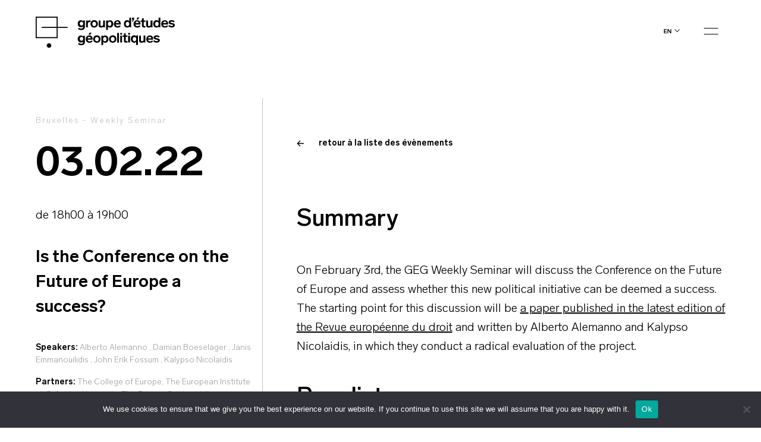

--- FILE ---
content_type: text/html; charset=UTF-8
request_url: https://geopolitique.eu/en/events/is-the-conference-on-the-future-of-europe-a-success/
body_size: 12835
content:
<!doctype html>
<html lang="en-US">
  <head>
  <meta charset="utf-8">
  <meta http-equiv="x-ua-compatible" content="ie=edge">
  <meta name="viewport" content="width=device-width, initial-scale=1, shrink-to-fit=no">
  <title>Is the Conference on the Future of Europe a success? - Groupe d&#039;études géopolitiques</title>
<link rel="alternate" href="https://geopolitique.eu/events/la-conference-sur-lavenir-de-leurope-est-elle-un-succes/" hreflang="fr" />
<link rel="alternate" href="https://geopolitique.eu/en/events/is-the-conference-on-the-future-of-europe-a-success/" hreflang="en" />
<meta name="description" content="Summary On February 3rd, the GEG Weekly Seminar will discuss the Conference on the Future of Europe and assess whether this new political initiative can be deemed a success. The starting point for this discussion will be a paper published in the latest edition of the Revue européenne du droit&hellip;">
<meta name="robots" content="index, follow, max-snippet:-1, max-image-preview:large, max-video-preview:-1">
<link rel="canonical" href="https://geopolitique.eu/en/events/is-the-conference-on-the-future-of-europe-a-success/">
<meta property="og:url" content="https://geopolitique.eu/en/events/is-the-conference-on-the-future-of-europe-a-success/">
<meta property="og:site_name" content="Groupe d&#039;études géopolitiques">
<meta property="og:locale" content="en_US">
<meta property="og:locale:alternate" content="fr_FR">
<meta property="og:type" content="article">
<meta property="article:author" content="">
<meta property="article:publisher" content="">
<meta property="og:title" content="Is the Conference on the Future of Europe a success? - Groupe d&#039;études géopolitiques">
<meta property="og:description" content="Summary On February 3rd, the GEG Weekly Seminar will discuss the Conference on the Future of Europe and assess whether this new political initiative can be deemed a success. The starting point for this discussion will be a paper published in the latest edition of the Revue européenne du droit&hellip;">
<meta property="og:image" content="https://geopolitique.eu/wp-content/uploads/2022/01/MicrosoftTeams-image-60-1.jpg">
<meta property="og:image:secure_url" content="https://geopolitique.eu/wp-content/uploads/2022/01/MicrosoftTeams-image-60-1.jpg">
<meta property="og:image:width" content="1200">
<meta property="og:image:height" content="680">
<meta property="fb:pages" content="">
<meta property="fb:admins" content="">
<meta property="fb:app_id" content="">
<meta name="twitter:card" content="summary">
<meta name="twitter:site" content="">
<meta name="twitter:creator" content="">
<meta name="twitter:title" content="Is the Conference on the Future of Europe a success? - Groupe d&#039;études géopolitiques">
<meta name="twitter:description" content="Summary On February 3rd, the GEG Weekly Seminar will discuss the Conference on the Future of Europe and assess whether this new political initiative can be deemed a success. The starting point for this discussion will be a paper published in the latest edition of the Revue européenne du droit&hellip;">
<meta name="twitter:image" content="https://geopolitique.eu/wp-content/uploads/2022/01/MicrosoftTeams-image-60-1.jpg">

<link rel='stylesheet' id='wp-block-library-css' href='https://geopolitique.eu/wp-includes/css/dist/block-library/style.min.css' type='text/css' media='all' />
<link rel='stylesheet' id='wc-blocks-vendors-style-css' href='https://geopolitique.eu/wp-content/plugins/woocommerce/packages/woocommerce-blocks/build/wc-blocks-vendors-style.css' type='text/css' media='all' />
<link rel='stylesheet' id='wc-blocks-style-css' href='https://geopolitique.eu/wp-content/plugins/woocommerce/packages/woocommerce-blocks/build/wc-blocks-style.css' type='text/css' media='all' />
<style id='classic-theme-styles-inline-css' type='text/css'>
/*! This file is auto-generated */
.wp-block-button__link{color:#fff;background-color:#32373c;border-radius:9999px;box-shadow:none;text-decoration:none;padding:calc(.667em + 2px) calc(1.333em + 2px);font-size:1.125em}.wp-block-file__button{background:#32373c;color:#fff;text-decoration:none}
</style>
<style id='global-styles-inline-css' type='text/css'>
body{--wp--preset--color--black: #000000;--wp--preset--color--cyan-bluish-gray: #abb8c3;--wp--preset--color--white: #ffffff;--wp--preset--color--pale-pink: #f78da7;--wp--preset--color--vivid-red: #cf2e2e;--wp--preset--color--luminous-vivid-orange: #ff6900;--wp--preset--color--luminous-vivid-amber: #fcb900;--wp--preset--color--light-green-cyan: #7bdcb5;--wp--preset--color--vivid-green-cyan: #00d084;--wp--preset--color--pale-cyan-blue: #8ed1fc;--wp--preset--color--vivid-cyan-blue: #0693e3;--wp--preset--color--vivid-purple: #9b51e0;--wp--preset--gradient--vivid-cyan-blue-to-vivid-purple: linear-gradient(135deg,rgba(6,147,227,1) 0%,rgb(155,81,224) 100%);--wp--preset--gradient--light-green-cyan-to-vivid-green-cyan: linear-gradient(135deg,rgb(122,220,180) 0%,rgb(0,208,130) 100%);--wp--preset--gradient--luminous-vivid-amber-to-luminous-vivid-orange: linear-gradient(135deg,rgba(252,185,0,1) 0%,rgba(255,105,0,1) 100%);--wp--preset--gradient--luminous-vivid-orange-to-vivid-red: linear-gradient(135deg,rgba(255,105,0,1) 0%,rgb(207,46,46) 100%);--wp--preset--gradient--very-light-gray-to-cyan-bluish-gray: linear-gradient(135deg,rgb(238,238,238) 0%,rgb(169,184,195) 100%);--wp--preset--gradient--cool-to-warm-spectrum: linear-gradient(135deg,rgb(74,234,220) 0%,rgb(151,120,209) 20%,rgb(207,42,186) 40%,rgb(238,44,130) 60%,rgb(251,105,98) 80%,rgb(254,248,76) 100%);--wp--preset--gradient--blush-light-purple: linear-gradient(135deg,rgb(255,206,236) 0%,rgb(152,150,240) 100%);--wp--preset--gradient--blush-bordeaux: linear-gradient(135deg,rgb(254,205,165) 0%,rgb(254,45,45) 50%,rgb(107,0,62) 100%);--wp--preset--gradient--luminous-dusk: linear-gradient(135deg,rgb(255,203,112) 0%,rgb(199,81,192) 50%,rgb(65,88,208) 100%);--wp--preset--gradient--pale-ocean: linear-gradient(135deg,rgb(255,245,203) 0%,rgb(182,227,212) 50%,rgb(51,167,181) 100%);--wp--preset--gradient--electric-grass: linear-gradient(135deg,rgb(202,248,128) 0%,rgb(113,206,126) 100%);--wp--preset--gradient--midnight: linear-gradient(135deg,rgb(2,3,129) 0%,rgb(40,116,252) 100%);--wp--preset--font-size--small: 13px;--wp--preset--font-size--medium: 20px;--wp--preset--font-size--large: 36px;--wp--preset--font-size--x-large: 42px;--wp--preset--spacing--20: 0.44rem;--wp--preset--spacing--30: 0.67rem;--wp--preset--spacing--40: 1rem;--wp--preset--spacing--50: 1.5rem;--wp--preset--spacing--60: 2.25rem;--wp--preset--spacing--70: 3.38rem;--wp--preset--spacing--80: 5.06rem;--wp--preset--shadow--natural: 6px 6px 9px rgba(0, 0, 0, 0.2);--wp--preset--shadow--deep: 12px 12px 50px rgba(0, 0, 0, 0.4);--wp--preset--shadow--sharp: 6px 6px 0px rgba(0, 0, 0, 0.2);--wp--preset--shadow--outlined: 6px 6px 0px -3px rgba(255, 255, 255, 1), 6px 6px rgba(0, 0, 0, 1);--wp--preset--shadow--crisp: 6px 6px 0px rgba(0, 0, 0, 1);}:where(.is-layout-flex){gap: 0.5em;}:where(.is-layout-grid){gap: 0.5em;}body .is-layout-flow > .alignleft{float: left;margin-inline-start: 0;margin-inline-end: 2em;}body .is-layout-flow > .alignright{float: right;margin-inline-start: 2em;margin-inline-end: 0;}body .is-layout-flow > .aligncenter{margin-left: auto !important;margin-right: auto !important;}body .is-layout-constrained > .alignleft{float: left;margin-inline-start: 0;margin-inline-end: 2em;}body .is-layout-constrained > .alignright{float: right;margin-inline-start: 2em;margin-inline-end: 0;}body .is-layout-constrained > .aligncenter{margin-left: auto !important;margin-right: auto !important;}body .is-layout-constrained > :where(:not(.alignleft):not(.alignright):not(.alignfull)){max-width: var(--wp--style--global--content-size);margin-left: auto !important;margin-right: auto !important;}body .is-layout-constrained > .alignwide{max-width: var(--wp--style--global--wide-size);}body .is-layout-flex{display: flex;}body .is-layout-flex{flex-wrap: wrap;align-items: center;}body .is-layout-flex > *{margin: 0;}body .is-layout-grid{display: grid;}body .is-layout-grid > *{margin: 0;}:where(.wp-block-columns.is-layout-flex){gap: 2em;}:where(.wp-block-columns.is-layout-grid){gap: 2em;}:where(.wp-block-post-template.is-layout-flex){gap: 1.25em;}:where(.wp-block-post-template.is-layout-grid){gap: 1.25em;}.has-black-color{color: var(--wp--preset--color--black) !important;}.has-cyan-bluish-gray-color{color: var(--wp--preset--color--cyan-bluish-gray) !important;}.has-white-color{color: var(--wp--preset--color--white) !important;}.has-pale-pink-color{color: var(--wp--preset--color--pale-pink) !important;}.has-vivid-red-color{color: var(--wp--preset--color--vivid-red) !important;}.has-luminous-vivid-orange-color{color: var(--wp--preset--color--luminous-vivid-orange) !important;}.has-luminous-vivid-amber-color{color: var(--wp--preset--color--luminous-vivid-amber) !important;}.has-light-green-cyan-color{color: var(--wp--preset--color--light-green-cyan) !important;}.has-vivid-green-cyan-color{color: var(--wp--preset--color--vivid-green-cyan) !important;}.has-pale-cyan-blue-color{color: var(--wp--preset--color--pale-cyan-blue) !important;}.has-vivid-cyan-blue-color{color: var(--wp--preset--color--vivid-cyan-blue) !important;}.has-vivid-purple-color{color: var(--wp--preset--color--vivid-purple) !important;}.has-black-background-color{background-color: var(--wp--preset--color--black) !important;}.has-cyan-bluish-gray-background-color{background-color: var(--wp--preset--color--cyan-bluish-gray) !important;}.has-white-background-color{background-color: var(--wp--preset--color--white) !important;}.has-pale-pink-background-color{background-color: var(--wp--preset--color--pale-pink) !important;}.has-vivid-red-background-color{background-color: var(--wp--preset--color--vivid-red) !important;}.has-luminous-vivid-orange-background-color{background-color: var(--wp--preset--color--luminous-vivid-orange) !important;}.has-luminous-vivid-amber-background-color{background-color: var(--wp--preset--color--luminous-vivid-amber) !important;}.has-light-green-cyan-background-color{background-color: var(--wp--preset--color--light-green-cyan) !important;}.has-vivid-green-cyan-background-color{background-color: var(--wp--preset--color--vivid-green-cyan) !important;}.has-pale-cyan-blue-background-color{background-color: var(--wp--preset--color--pale-cyan-blue) !important;}.has-vivid-cyan-blue-background-color{background-color: var(--wp--preset--color--vivid-cyan-blue) !important;}.has-vivid-purple-background-color{background-color: var(--wp--preset--color--vivid-purple) !important;}.has-black-border-color{border-color: var(--wp--preset--color--black) !important;}.has-cyan-bluish-gray-border-color{border-color: var(--wp--preset--color--cyan-bluish-gray) !important;}.has-white-border-color{border-color: var(--wp--preset--color--white) !important;}.has-pale-pink-border-color{border-color: var(--wp--preset--color--pale-pink) !important;}.has-vivid-red-border-color{border-color: var(--wp--preset--color--vivid-red) !important;}.has-luminous-vivid-orange-border-color{border-color: var(--wp--preset--color--luminous-vivid-orange) !important;}.has-luminous-vivid-amber-border-color{border-color: var(--wp--preset--color--luminous-vivid-amber) !important;}.has-light-green-cyan-border-color{border-color: var(--wp--preset--color--light-green-cyan) !important;}.has-vivid-green-cyan-border-color{border-color: var(--wp--preset--color--vivid-green-cyan) !important;}.has-pale-cyan-blue-border-color{border-color: var(--wp--preset--color--pale-cyan-blue) !important;}.has-vivid-cyan-blue-border-color{border-color: var(--wp--preset--color--vivid-cyan-blue) !important;}.has-vivid-purple-border-color{border-color: var(--wp--preset--color--vivid-purple) !important;}.has-vivid-cyan-blue-to-vivid-purple-gradient-background{background: var(--wp--preset--gradient--vivid-cyan-blue-to-vivid-purple) !important;}.has-light-green-cyan-to-vivid-green-cyan-gradient-background{background: var(--wp--preset--gradient--light-green-cyan-to-vivid-green-cyan) !important;}.has-luminous-vivid-amber-to-luminous-vivid-orange-gradient-background{background: var(--wp--preset--gradient--luminous-vivid-amber-to-luminous-vivid-orange) !important;}.has-luminous-vivid-orange-to-vivid-red-gradient-background{background: var(--wp--preset--gradient--luminous-vivid-orange-to-vivid-red) !important;}.has-very-light-gray-to-cyan-bluish-gray-gradient-background{background: var(--wp--preset--gradient--very-light-gray-to-cyan-bluish-gray) !important;}.has-cool-to-warm-spectrum-gradient-background{background: var(--wp--preset--gradient--cool-to-warm-spectrum) !important;}.has-blush-light-purple-gradient-background{background: var(--wp--preset--gradient--blush-light-purple) !important;}.has-blush-bordeaux-gradient-background{background: var(--wp--preset--gradient--blush-bordeaux) !important;}.has-luminous-dusk-gradient-background{background: var(--wp--preset--gradient--luminous-dusk) !important;}.has-pale-ocean-gradient-background{background: var(--wp--preset--gradient--pale-ocean) !important;}.has-electric-grass-gradient-background{background: var(--wp--preset--gradient--electric-grass) !important;}.has-midnight-gradient-background{background: var(--wp--preset--gradient--midnight) !important;}.has-small-font-size{font-size: var(--wp--preset--font-size--small) !important;}.has-medium-font-size{font-size: var(--wp--preset--font-size--medium) !important;}.has-large-font-size{font-size: var(--wp--preset--font-size--large) !important;}.has-x-large-font-size{font-size: var(--wp--preset--font-size--x-large) !important;}
.wp-block-navigation a:where(:not(.wp-element-button)){color: inherit;}
:where(.wp-block-post-template.is-layout-flex){gap: 1.25em;}:where(.wp-block-post-template.is-layout-grid){gap: 1.25em;}
:where(.wp-block-columns.is-layout-flex){gap: 2em;}:where(.wp-block-columns.is-layout-grid){gap: 2em;}
.wp-block-pullquote{font-size: 1.5em;line-height: 1.6;}
</style>
<link rel='stylesheet' id='cookie-notice-front-css' href='https://geopolitique.eu/wp-content/plugins/cookie-notice/css/front.min.css' type='text/css' media='all' />
<link rel='stylesheet' id='woocommerce-layout-css' href='https://geopolitique.eu/wp-content/plugins/woocommerce/assets/css/woocommerce-layout.css' type='text/css' media='all' />
<link rel='stylesheet' id='woocommerce-smallscreen-css' href='https://geopolitique.eu/wp-content/plugins/woocommerce/assets/css/woocommerce-smallscreen.css' type='text/css' media='only screen and (max-width: 768px)' />
<link rel='stylesheet' id='woocommerce-general-css' href='https://geopolitique.eu/wp-content/plugins/woocommerce/assets/css/woocommerce.css' type='text/css' media='all' />
<style id='woocommerce-inline-inline-css' type='text/css'>
.woocommerce form .form-row .required { visibility: visible; }
</style>
<link rel='stylesheet' id='sage/main.css-css' href='https://geopolitique.eu/wp-content/themes/geg/dist/styles/main_3c78bd0f.css' type='text/css' media='all' />
<link rel='stylesheet' id='sib-front-css-css' href='https://geopolitique.eu/wp-content/plugins/mailin/css/mailin-front.css' type='text/css' media='all' />
<link rel="alternate" type="application/json+oembed" href="https://geopolitique.eu/wp-json/oembed/1.0/embed?url=https%3A%2F%2Fgeopolitique.eu%2Fen%2Fevents%2Fis-the-conference-on-the-future-of-europe-a-success%2F" />
<link rel="alternate" type="text/xml+oembed" href="https://geopolitique.eu/wp-json/oembed/1.0/embed?url=https%3A%2F%2Fgeopolitique.eu%2Fen%2Fevents%2Fis-the-conference-on-the-future-of-europe-a-success%2F&#038;format=xml" />
	<noscript><style>.woocommerce-product-gallery{ opacity: 1 !important; }</style></noscript>
	<style type="text/css">.recentcomments a{display:inline !important;padding:0 !important;margin:0 !important;}</style><link rel="icon" href="https://geopolitique.eu/wp-content/uploads/2021/09/cropped-favicon-black-GEG-32x32.png" sizes="32x32" />
<link rel="icon" href="https://geopolitique.eu/wp-content/uploads/2021/09/cropped-favicon-black-GEG-192x192.png" sizes="192x192" />
<link rel="apple-touch-icon" href="https://geopolitique.eu/wp-content/uploads/2021/09/cropped-favicon-black-GEG-180x180.png" />
<meta name="msapplication-TileImage" content="https://geopolitique.eu/wp-content/uploads/2021/09/cropped-favicon-black-GEG-270x270.png" />
</head>
  <body class="geg-events-template-default single single-geg-events postid-9565 theme-geg/resources cookies-not-set woocommerce-no-js is-the-conference-on-the-future-of-europe-a-success d-flex flex-column min-vh-100 app-data index-data singular-data single-data single-geg-events-data single-geg-events-is-the-conference-on-the-future-of-europe-a-success-data">
        <header class="banner ">
  <div class="container">
    <div class="row">
    <div class="col-6 col-md-5 order-md-1 order-2 header__left">
      <a class="brand" href="https://geopolitique.eu/en/">
        
        <svg width="235" height="57" viewBox="0 0 235 57" id="svg-logo" xmlns="http://www.w3.org/2000/svg">
          <path d="M82.7838 6.42777V17.546C82.7838 20.8468 80.2914 22.584 76.9088 22.584C74.9505 22.584 72.9921 22.0628 71.2118 20.8468L72.6361 18.7621C74.4164 19.8044 75.4845 20.1519 76.7308 20.1519C78.5111 20.1519 79.5792 19.2833 79.5792 17.3723V16.33C78.6891 17.3723 77.6209 17.8935 76.0186 17.8935C72.9921 17.8935 70.6777 15.4614 70.6777 11.9869C70.6777 8.51245 72.9921 6.08032 76.0186 6.08032C77.6209 6.08032 78.8671 6.60149 79.7573 7.81755V6.42777H82.7838ZM77.0868 8.51245C75.3065 8.51245 74.2383 9.90223 74.2383 11.8132C74.2383 13.8979 75.4845 15.1139 77.0868 15.1139C78.6891 15.1139 79.9353 13.7241 79.9353 11.8132C79.9353 9.90223 78.6891 8.51245 77.0868 8.51245Z" fill="black"></path>
          <path d="M92.0417 9.2072C91.5076 9.03348 90.9735 9.03348 90.4394 9.03348C88.8371 9.03348 87.769 10.2495 87.769 12.3342V18.0671H84.7424V6.42763H87.5909V8.16486C88.303 6.9488 89.1932 6.25391 90.6174 6.25391C91.1515 6.25391 91.6856 6.42763 92.5758 6.60135L92.0417 9.2072Z" fill="black"></path>
          <path d="M98.451 18.4147C94.8904 18.4147 92.22 15.9826 92.22 12.1606C92.22 8.51246 94.8904 5.90662 98.451 5.90662C102.012 5.90662 104.682 8.33874 104.682 12.1606C104.682 15.9826 102.012 18.4147 98.451 18.4147ZM98.451 15.9826C100.409 15.9826 101.656 14.5928 101.656 12.3344C101.656 10.076 100.409 8.68619 98.451 8.68619C96.4927 8.68619 95.2465 10.2497 95.2465 12.3344C95.2465 14.419 96.4927 15.9826 98.451 15.9826Z" fill="black"></path>
          <path d="M116.61 6.42773V18.0672H113.762V16.8511C113.05 17.8935 111.981 18.4146 110.201 18.4146C107.353 18.4146 105.928 17.0248 105.928 14.7664V6.42773H108.955V13.8978C108.955 15.1139 109.667 15.8088 110.913 15.8088C112.516 15.8088 113.406 14.9402 113.406 13.3767V6.42773H116.61Z" fill="black"></path>
          <path d="M125.156 18.4147C123.553 18.4147 122.307 17.8935 121.595 16.8512V22.2366H118.569V6.42777H121.417V7.99128C122.307 6.77521 123.553 6.08032 125.156 6.08032C128.182 6.08032 130.497 8.51245 130.497 12.3344C130.497 15.9825 128.182 18.4147 125.156 18.4147ZM124.444 8.51245C122.663 8.51245 121.417 9.90223 121.417 12.1606C121.417 14.419 122.663 15.8088 124.444 15.8088C126.224 15.8088 127.292 14.419 127.292 12.1606C127.47 10.076 126.224 8.51245 124.444 8.51245Z" fill="black"></path>
          <path d="M143.137 16.1563C141.534 17.8935 139.754 18.4147 137.796 18.4147C133.879 18.4147 131.565 15.9825 131.565 12.3344C131.565 8.68617 133.879 6.08032 137.618 6.08032C141.178 6.08032 143.137 8.33872 143.137 11.9869C143.137 12.5081 143.137 12.8555 143.137 13.203H134.591C134.947 14.9402 136.015 16.1563 137.974 16.1563C138.686 16.1563 139.22 15.9825 139.754 15.8088C140.288 15.6351 140.822 15.1139 141.534 14.5928L143.137 16.1563ZM140.11 10.7708C139.932 9.20734 139.042 8.165 137.44 8.165C135.837 8.165 134.947 9.20734 134.591 10.7708H140.11Z" fill="black"></path>
          <path d="M160.405 1.73718V18.0672H157.556V16.5036C156.666 17.7197 155.42 18.4146 153.817 18.4146C150.791 18.4146 148.477 15.9825 148.477 12.1606C148.477 8.33866 150.791 5.90654 153.817 5.90654C155.42 5.90654 156.666 6.42771 157.378 7.47005V1.73718H160.405ZM154.352 8.68611C152.571 8.68611 151.503 10.0759 151.503 12.3343C151.503 14.5927 152.571 15.9825 154.352 15.9825C156.132 15.9825 157.378 14.5927 157.378 12.3343C157.378 10.0759 156.132 8.68611 154.352 8.68611Z" fill="black"></path>
          <path d="M165.39 5.03792L163.609 8.16494H161.829L163.431 5.03792H162.007V1.73718H165.39V5.03792Z" fill="black"></path>
          <path d="M176.25 16.1563C174.648 17.8936 172.868 18.4147 170.91 18.4147C166.993 18.4147 164.678 15.9826 164.678 12.3344C164.678 8.68625 166.993 6.0804 170.731 6.0804C174.292 6.0804 176.25 8.3388 176.25 11.987C176.25 12.5082 176.25 12.8556 176.25 13.203H167.705C168.061 14.9403 169.129 16.1563 171.088 16.1563C171.8 16.1563 172.334 15.9826 172.868 15.8089C173.402 15.6352 173.936 15.114 174.648 14.5928L176.25 16.1563ZM173.402 10.7709C173.224 9.20742 172.334 8.16508 170.731 8.16508C169.129 8.16508 168.239 9.20742 167.883 10.7709H173.402ZM172.156 4.86434H169.485L171.088 1.5636H174.47L172.156 4.86434Z" fill="black"></path>
          <path d="M184.796 17.8936C183.905 18.241 183.015 18.241 182.125 18.241C179.811 18.241 178.743 17.1987 178.743 14.9403V8.68625H176.606V6.42785H178.743V2.77966H181.769V6.42785H184.618V8.68625H181.769V14.7666C181.769 15.6352 182.125 15.8089 183.015 15.8089C183.371 15.8089 183.905 15.8089 184.44 15.6352L184.796 17.8936Z" fill="black"></path>
          <path d="M196.545 6.42773V18.0672H193.697V16.8511C192.985 17.8935 191.917 18.4146 190.136 18.4146C187.288 18.4146 185.864 17.0248 185.864 14.7664V6.42773H188.89V13.8978C188.89 15.1139 189.602 15.8088 190.848 15.8088C192.451 15.8088 193.341 14.9402 193.341 13.3767V6.42773H196.545Z" fill="black"></path>
          <path d="M209.719 1.73718V18.0672H206.871V16.5036C205.981 17.7197 204.734 18.4146 203.132 18.4146C200.106 18.4146 197.791 15.9825 197.791 12.1606C197.791 8.33866 200.106 5.90654 203.132 5.90654C204.734 5.90654 205.981 6.42771 206.693 7.47005V1.73718H209.719ZM203.844 8.68611C202.064 8.68611 200.996 10.0759 200.996 12.3343C200.996 14.5927 202.064 15.9825 203.844 15.9825C205.625 15.9825 206.871 14.5927 206.871 12.3343C206.871 10.0759 205.625 8.68611 203.844 8.68611Z" fill="black"></path>
          <path d="M222.716 16.1563C221.113 17.8935 219.333 18.4147 217.375 18.4147C213.458 18.4147 211.144 15.9825 211.144 12.3344C211.144 8.68617 213.458 6.08032 217.197 6.08032C220.757 6.08032 222.716 8.33872 222.716 11.9869C222.716 12.5081 222.716 12.8555 222.716 13.203H214.17C214.526 14.9402 215.594 16.1563 217.553 16.1563C218.265 16.1563 218.799 15.9825 219.333 15.8088C219.867 15.6351 220.401 15.1139 221.113 14.5928L222.716 16.1563ZM219.867 10.7708C219.689 9.20734 218.799 8.165 217.197 8.165C215.594 8.165 214.704 9.20734 214.348 10.7708H219.867Z" fill="black"></path>
          <path d="M232.33 9.72852C230.906 8.68619 230.015 8.33874 228.769 8.33874C227.523 8.33874 226.811 8.85991 226.811 9.5548C226.811 9.72852 226.989 10.076 226.989 10.076C227.345 10.4234 227.879 10.4234 229.481 10.7709C232.864 11.4658 234.11 12.3344 234.11 14.419C234.11 16.6775 232.152 18.241 228.947 18.241C226.633 18.241 225.031 17.7198 223.072 15.9826L224.853 14.0716C225.743 14.7665 226.455 15.2877 226.989 15.4614C227.523 15.6351 228.235 15.8088 228.947 15.8088C230.193 15.8088 231.084 15.2877 231.084 14.5928C231.084 14.2453 230.906 14.0716 230.728 13.8979C230.55 13.7242 230.193 13.5504 229.837 13.5504C229.481 13.3767 228.947 13.3767 228.057 13.203C224.675 12.5081 223.606 11.6395 223.606 9.5548C223.606 7.47012 225.387 5.90662 228.591 5.90662C230.728 5.90662 232.152 6.42779 233.754 7.81757L232.33 9.72852Z" fill="black"></path>
          <path d="M82.7838 31.9651V43.0834C82.7838 46.3841 80.2914 48.1214 76.9088 48.1214C74.9505 48.1214 72.9921 47.6002 71.2118 46.3841L72.6361 44.2994C74.4164 45.3418 75.4845 45.6892 76.7308 45.6892C78.5111 45.6892 79.5792 44.8206 79.5792 42.9097V42.041C78.6891 43.0834 77.6209 43.6046 76.0186 43.6046C72.9921 43.6046 70.6777 41.1724 70.6777 37.698C70.6777 34.2235 72.9921 31.7914 76.0186 31.7914C77.6209 31.7914 78.8671 32.3126 79.7573 33.5286V32.1388H82.7838V31.9651ZM77.0868 34.0498C75.3065 34.0498 74.2383 35.4396 74.2383 37.3505C74.2383 39.4352 75.4845 40.6513 77.0868 40.6513C78.6891 40.6513 79.9353 39.2615 79.9353 37.3505C79.9353 35.4396 78.6891 34.0498 77.0868 34.0498Z" fill="black"></path>
          <path d="M95.78 41.6936C94.1777 43.4308 92.3974 43.952 90.4391 43.952C86.5224 43.952 84.208 41.5199 84.208 37.8717C84.208 34.2235 86.5224 31.6177 90.261 31.6177C93.8217 31.6177 95.78 33.8761 95.78 37.5243C95.78 38.0454 95.78 38.3929 95.78 38.7403H87.2345C87.5906 40.4776 88.6588 41.6936 90.6171 41.6936C91.3292 41.6936 91.8633 41.5199 92.3974 41.3462C92.9315 41.1724 93.4656 40.6513 94.1777 40.1301L95.78 41.6936ZM92.7535 36.4819C92.5754 34.9184 91.6853 33.8761 90.083 33.8761C88.4807 33.8761 87.5906 34.9184 87.2345 36.4819H92.7535Z" fill="black"></path>
          <path d="M102.901 43.9519C99.3404 43.9519 96.6699 41.5198 96.6699 37.6979C96.6699 34.0497 99.3404 31.4438 102.901 31.4438C106.462 31.4438 109.132 33.876 109.132 37.6979C109.132 41.5198 106.462 43.9519 102.901 43.9519ZM102.901 41.5198C104.859 41.5198 106.106 40.13 106.106 37.8716C106.106 35.6132 104.859 34.2234 102.901 34.2234C100.943 34.2234 99.6964 35.7869 99.6964 37.8716C99.6964 39.9563 100.943 41.5198 102.901 41.5198Z" fill="black"></path>
          <path d="M117.144 43.952C115.542 43.952 114.295 43.4308 113.583 42.3885V47.7739H110.379V31.9651H113.227V33.5286C114.117 32.3126 115.364 31.6177 116.966 31.6177C119.992 31.6177 122.307 34.0498 122.307 37.8717C122.307 41.5199 120.17 43.952 117.144 43.952ZM116.432 34.2235C114.651 34.2235 113.405 35.6133 113.405 37.8717C113.405 40.1301 114.651 41.5199 116.432 41.5199C118.212 41.5199 119.28 40.1301 119.28 37.8717C119.28 35.6133 118.212 34.2235 116.432 34.2235Z" fill="black"></path>
          <path d="M129.606 43.9519C126.045 43.9519 123.375 41.5198 123.375 37.6979C123.375 34.0497 126.045 31.4438 129.606 31.4438C133.166 31.4438 135.837 33.876 135.837 37.6979C135.837 41.5198 133.166 43.9519 129.606 43.9519ZM129.606 41.5198C131.564 41.5198 132.81 40.13 132.81 37.8716C132.81 35.6132 131.564 34.2234 129.606 34.2234C127.647 34.2234 126.401 35.7869 126.401 37.8716C126.401 39.9563 127.647 41.5198 129.606 41.5198Z" fill="black"></path>
          <path d="M140.11 27.4482H137.083V43.7782H140.11V27.4482Z" fill="black"></path>
          <path d="M145.272 30.2278H142.246V27.4482H145.272V30.2278ZM145.272 43.6045H142.246V31.965H145.272V43.6045Z" fill="black"></path>
          <path d="M154.53 43.4307C153.64 43.7781 152.75 43.7781 151.86 43.7781C149.545 43.7781 148.477 42.7358 148.477 40.4774V34.0497H146.341V31.7912H148.477V28.1431H151.504V31.7912H154.352V34.0497H151.504V40.13C151.504 40.9986 151.86 41.1723 152.75 41.1723C153.106 41.1723 153.64 41.1723 154.174 40.9986L154.53 43.4307Z" fill="black"></path>
          <path d="M158.625 30.2278H155.598V27.4482H158.625V30.2278ZM158.625 43.6045H155.598V31.965H158.625V43.6045Z" fill="black"></path>
          <path d="M171.977 31.965V47.7738H168.951V42.3884C168.061 43.4307 166.814 43.9519 165.39 43.9519C162.364 43.9519 160.049 41.5198 160.049 37.6979C160.049 33.876 162.364 31.4438 165.39 31.4438C166.992 31.4438 168.417 31.965 169.129 33.1811V31.6176H171.977V31.965ZM166.102 34.2234C164.322 34.2234 163.254 35.6132 163.254 37.8716C163.254 40.13 164.322 41.5198 166.102 41.5198C167.883 41.5198 169.129 40.13 169.129 37.8716C169.129 35.6132 167.883 34.2234 166.102 34.2234Z" fill="black"></path>
          <path d="M184.618 31.9651V43.6046H181.769V42.3885C181.057 43.4308 179.989 43.952 178.209 43.952C175.36 43.952 173.936 42.5622 173.936 40.3038V31.9651H176.963V39.4352C176.963 40.6513 177.675 41.3462 178.921 41.3462C180.523 41.3462 181.413 40.4775 181.413 38.914V31.7914H184.618V31.9651Z" fill="black"></path>
          <path d="M197.614 41.6936C196.011 43.4308 194.231 43.952 192.273 43.952C188.356 43.952 186.042 41.5199 186.042 37.8717C186.042 34.2235 188.356 31.6177 192.095 31.6177C195.655 31.6177 197.614 33.8761 197.614 37.5243C197.614 38.0454 197.614 38.3929 197.614 38.7403H189.068C189.424 40.4776 190.493 41.6936 192.451 41.6936C193.163 41.6936 193.697 41.5199 194.231 41.3462C194.765 41.1724 195.299 40.6513 196.011 40.1301L197.614 41.6936ZM194.587 36.4819C194.409 34.9184 193.519 33.8761 191.917 33.8761C190.314 33.8761 189.424 34.9184 189.068 36.4819H194.587Z" fill="black"></path>
          <path d="M207.049 35.2658C205.625 34.2234 204.734 33.876 203.488 33.876C202.242 33.876 201.53 34.3971 201.53 35.092C201.53 35.2658 201.708 35.4395 201.708 35.6132C202.064 35.9606 202.598 35.9606 204.2 36.3081C207.583 37.003 208.829 37.8716 208.829 39.9563C208.829 42.2147 206.871 43.7782 203.666 43.7782C201.352 43.7782 199.75 43.257 197.791 41.5198L199.572 39.6088C200.462 40.3037 201.174 40.8249 201.708 40.9986C202.242 41.1723 202.954 41.3461 203.666 41.3461C204.912 41.3461 205.803 40.8249 205.803 40.13C205.803 39.7826 205.625 39.6088 205.447 39.4351C205.269 39.2614 204.912 39.0877 204.556 39.0877C204.2 38.9139 203.666 38.9139 202.776 38.7402C199.394 38.0453 198.325 37.1767 198.325 35.092C198.325 33.0074 200.106 31.4438 203.31 31.4438C205.447 31.4438 206.871 31.965 208.473 33.3548L207.049 35.2658Z" fill="black"></path>
          <path d="M53.7654 17.1986H10.1479V18.9358H53.7654V17.1986Z" fill="black"></path>
          <path d="M18.5146 48.6425C18.5146 46.5578 20.295 44.8206 22.4313 44.8206C24.5677 44.8206 26.348 46.5578 26.348 48.6425C26.348 50.7271 24.5677 52.4644 22.4313 52.4644C20.295 52.2907 18.5146 50.7271 18.5146 48.6425Z" fill="black"></path>
          <path d="M37.0303 36.1344H0V0H37.0303V36.1344ZM1.7803 34.3972H35.25V1.73723H1.7803V34.3972Z" fill="black"></path>
          <path d="M91.6858 30.4016H89.0154L90.6177 27.1008H94.0002L91.6858 30.4016Z" fill="black"></path>
        </svg>
      </a>
    </div>
    <div class="col-6 col-md-7 order-md-2 order-1">
      <div class="d-flex header__right">
        <div class="burger js-burger">
                      <img src="https://geopolitique.eu/wp-content/themes/geg/dist/images/burger_c717c5d6.svg" alt="ouvrir-menu" class="burger--off">
                    <img src="https://geopolitique.eu/wp-content/themes/geg/dist/images/close_f7a0a371.svg" class="burger--on" alt="fermer-menu" width="47" height="47">
        </div>
        <ul class="languages"><li class=""><a href="https://geopolitique.eu/events/la-conference-sur-lavenir-de-leurope-est-elle-un-succes/">fr</a></li><li class="current"><a href="https://geopolitique.eu/en/events/is-the-conference-on-the-future-of-europe-a-success/">en</a><img src="https://geopolitique.eu/wp-content/themes/geg/dist/images/arrow-down_13c69742.svg"</li></ul>
      </div>
    </div>
    </div>
  </div>
</header>

<nav class="nav">
  <div class="nav__content container">
        <div class="menu-main-navigation-en-container"><ul id="menu-main-navigation-en" class="nav-navi"><li id="menu-item-3362" class="menu-item menu-item-type-post_type menu-item-object-page"><a href="https://geopolitique.eu/en/a-propos/"><span class="sub">Concept, figures, impact</span><span class="menu-title">About</span></a></li>
<li id="menu-item-3359" class="menu-item menu-item-type-post_type menu-item-object-page"><a href="https://geopolitique.eu/en/publications-en/"><span class="sub">Research, impactful policy doctrine</span><span class="menu-title">Policy Research</span></a></li>
<li id="menu-item-4280" class="menu-item menu-item-type-custom menu-item-object-custom"><a href="https://geopolitique.eu/en/revues/"><span class="sub">Peer-reviewed scientific publications</span><span class="menu-title">Journals</span></a></li>
<li id="menu-item-4281" class="menu-item menu-item-type-custom menu-item-object-custom"><a href="https://geopolitique.eu/en/events/"><span class="sub">Seminars, scientific conferences</span><span class="menu-title">Events</span></a></li>
<li id="menu-item-4282" class="menu-item menu-item-type-custom menu-item-object-custom"><a href="https://geopolitique.eu/en/authors/"><span class="sub">Personalities, teams, members</span><span class="menu-title">People</span></a></li>
<li id="menu-item-3361" class="menu-item menu-item-type-post_type menu-item-object-page"><a href="https://geopolitique.eu/en/philosophy/"><span class="sub">Power, knowledge, debate</span><span class="menu-title">Insight</span></a></li>
<li id="menu-item-4283" class="menu-item menu-item-type-post_type menu-item-object-page"><a href="https://geopolitique.eu/en/shop/"><span class="menu-title">Bookshop</span></a></li>
</ul></div>

    <div class="nav__content__bottom-mob">
      
              <div class="hp__left__footer__right contact-menu contact-menu-mobile">
          <a href="https://6ws4amuxk7a.typeform.com/to/iLumDhXW?typeform-source=geopolitique.eu">Nous contacter</a>
        </div>
            <ul class="socialLinks"><li><a href="//twitter.com/@GEG_org" title="Twitter" target="_blank"><img src="https://geopolitique.eu/wp-content/themes/geg/dist/images/twitter_93d8da54.svg"></i></a></li><li><a href="//www.facebook.com//GEGEUROPE/" title="Facebook" target="_blank"><img src="https://geopolitique.eu/wp-content/themes/geg/dist/images/facebook_89fee593.svg"></i></a></li><li><a href="//linkedin.com/company/company/gegeurope" title="Linkedin" target="_blank"><img src="https://geopolitique.eu/wp-content/themes/geg/dist/images/linkedin_58973ab9.svg"></i></a></li></ul>
      <div class="notices">
        <ul id="menu-menu-sub-footer-en" class="subfooterLinks"><li id="menu-item-5015" class="menu-item menu-item-type-post_type menu-item-object-page menu-item-privacy-policy menu-item-5015"><a rel="privacy-policy" href="https://geopolitique.eu/en/cgu-en/">Privacy Policy</a></li>
</ul>      </div>
    </div>
    <div class="nav__content__bottom-desk">
              <div class="hp__left__footer__right contact-menu">
          <a href="https://6ws4amuxk7a.typeform.com/to/iLumDhXW?typeform-source=geopolitique.eu">Nous contacter</a>
        </div>
            <ul class="socialLinks"><li><a href="//twitter.com/@GEG_org" title="Twitter" target="_blank">Twitter</a></li><li><a href="//www.facebook.com//GEGEUROPE/" title="Facebook" target="_blank">Facebook</a></li><li><a href="//linkedin.com/company/company/gegeurope" title="Linkedin" target="_blank">Linkedin</a></li></ul>
    </div>
  </div>
</nav>
    <div class="wrap" role="document">
      <div class="content">
        <main class="main">
                 <div class="container">
      <a href="https://geopolitique.eu/en/events/" class="eventContent__back eventContent__back__mobile">
        <img alt="Flèche de retour liste évènement" src="https://geopolitique.eu/wp-content/themes/geg/dist/images/arrow_0c076ce9.svg" class="burger--off">retour à la liste des évènements
      </a>
      <div class="row">
        <div class="col-lg-4 side eventInfos">

          <div class=" col-lg-6 weekly eventCard event-9565" id="post-9565">
  <div class="row">
    <div class="col-lg-4 eventCard__date-container">
      <div class="eventCard__date  eventCard__date-single ">
        03.02.22
      </div>
      <div class="eventCard__hour">
        <p>de 18h00 à 19h00 </p>
      </div>
    </div>
    <div class="col-lg-8 eventCard__infos">
                    <div class="eventCard__loc ">
          Bruxelles - Weekly Seminar
        </div>
            <h2 class="eventCard__title">
        <a href="https://geopolitique.eu/en/events/is-the-conference-on-the-future-of-europe-a-success/">
          Is the Conference on the Future of Europe a success?
        </a>
      </h2>
      <p class="eventCard__desc">
        On February 3rd, the GEG Weekly Seminar will discuss the Confonerence on the Future of Europe and assess whether this new political initiative has bear fruits. The starting...
      </p>
            <div class="eventCard__speakers mb-2">
        <strong>Speakers:</strong>
                  <a href="https://geopolitique.eu/en/authors/alberto-alemanno/">Alberto Alemanno</a>
          ,                  <a href="https://geopolitique.eu/en/authors/damian-boeselager/">Damian Boeselager</a>
          ,                  <a href="https://geopolitique.eu/en/authors/janis-emmanouilidis/">Janis Emmanouilidis</a>
          ,                  <a href="https://geopolitique.eu/en/authors/john-erik-fossum/">John Erik Fossum</a>
          ,                  <a href="https://geopolitique.eu/en/authors/kalypso-nicolaidis/">Kalypso Nicolaïdis</a>
                        </div>
                  <div class="eventCard__partners">
        <strong>Partners:</strong>
        The College of Europe, The European Institute at Columbia University, The Europe Center at the University of Cambridge, The School of Transnational Governance at the European University Institute, Institute of European Studies of the Université Libre de Bruxelles
      </div>
      
              <div class="mt-3 event__btn">
          <a href="https://geopolitique.eu/en/events/is-the-conference-on-the-future-of-europe-a-success/" class="btnLine">en savoir plus <img src="https://geopolitique.eu/wp-content/themes/geg/dist/images/arrow_0c076ce9.svg" class="d-inline-block pl-2"></a>        </div>
          </div>
  </div>
</div>

          
          <div class="shareLinks mb-4">
            <strong>Partager cet évènement</strong>
            <ul><li><a href="//twitter.com/intent/tweet?url=https://geopolitique.eu/en/events/is-the-conference-on-the-future-of-europe-a-success/&title=Is the Conference on the Future of Europe a success?" title="Twitter" target="_blank"><img src="https://geopolitique.eu/wp-content/themes/geg/dist/images/twitter_93d8da54.svg"></i></a></li><li><a href="//www.linkedin.com/shareArticle?mini=true&url=https://geopolitique.eu/en/events/is-the-conference-on-the-future-of-europe-a-success/" title="Linkedin" target="_blank"><img src="https://geopolitique.eu/wp-content/themes/geg/dist/images/linkedin_58973ab9.svg"></i></a></li><li><a href="/cdn-cgi/l/email-protection#[base64]" title="Email" target="_blank"><img src="https://geopolitique.eu/wp-content/themes/geg/dist/images/email_92fc0e40.svg"></i></a></li></ul>          </div>

                      <div class="btnFull btnFull--black eventRegister">
              <a href="https://zoom.us/webinar/register/WN_r7oe75gFQxaT0LziB2xp9g" class="" rel="noopener" target="_blank">
                s&#039;incrire à l’évènement
              </a>
            </div>
                  </div>
        <div class="col-lg-8">
          <div class="theContent eventContent">
            <a href="https://geopolitique.eu/en/events/" class="mb-4 eventContent__back">
              <img alt="Flèche de retour liste évènement" src="https://geopolitique.eu/wp-content/themes/geg/dist/images/arrow_0c076ce9.svg" class="burger--off">retour à la liste des évènements
            </a>
            <div class="theArticle">
              
              <!-- wp:heading -->
<h2>Summary</h2>
<!-- /wp:heading -->

<!-- wp:paragraph -->
<p>On February 3rd, the GEG Weekly Seminar will discuss the Conference on the Future of Europe and assess whether this new political initiative can be deemed a success. The starting point for this discussion will be <a href="https://geopolitique.eu/en/articles/citizen-power-europe/">a paper published in the latest edition of the Revue européenne du droit</a> and written by Alberto Alemanno and Kalypso Nicolaidis, in which they conduct a radical evaluation of the project.</p>
<!-- /wp:paragraph -->

<!-- wp:heading -->
<h2>Panelists</h2>
<!-- /wp:heading -->

<!-- wp:paragraph -->
<p><a href="https://geopolitique.eu/en/authors/alberto-alemanno/"><strong>Alberto Alemanno</strong></a>, Jean Monnet Professor in European Union Law &amp; Policy and founder of The Good Lobby</p>
<!-- /wp:paragraph -->

<!-- wp:paragraph -->
<p><strong><a href="https://geopolitique.eu/en/authors/damian-boeselager/">Damian Boeselager</a></strong>, Member of the European Parliament</p>
<!-- /wp:paragraph -->

<!-- wp:paragraph -->
<p><a href="https://geopolitique.eu/en/authors/janis-emmanouilidis/"><strong>Janis Emmanouilidis</strong></a>, Deputy Chief Executive &amp; Director of Studies at the European Policy Center</p>
<!-- /wp:paragraph -->

<!-- wp:paragraph -->
<p><a href="https://geopolitique.eu/en/authors/john-erik-fossum/"><strong>John Erik Fossum</strong></a>, Professor of Political Science at ARENA Centre for European Studies, University of Oslo</p>
<!-- /wp:paragraph -->

<!-- wp:paragraph -->
<p><a href="https://geopolitique.eu/en/authors/kalypso-nicolaidis/"><strong>Kalypso Nicolaidis</strong></a>, Professor at the School of Transnational Governance and Professor of International Relations at the University of Oxford</p>
<!-- /wp:paragraph -->

<!-- wp:heading -->
<h2>How to Participate</h2>
<!-- /wp:heading -->

<!-- wp:paragraph -->
<p>The GEG Weekly Seminar is a series of high-level round tables held in partnership with the College of Europe, the European Institute at Columbia University, the Europe Center at the University of Cambridge, the School of Transnational Governance at the European University Institute and the Institut d'études européennes of the Université libre de Bruxelles. To register for this event,&nbsp;<strong><a href="https://zoom.us/webinar/register/WN_r7oe75gFQxaT0LziB2xp9g">click here.</a></strong> </p>
<!-- /wp:paragraph -->
            </div>

            
            <div class="eventNewsletter">
              
        <div class="newsletter newsletter--default">
            <form class="newsletter__form" id="newsletter" data-list-type="default">
                <h2 class="newsletter__title">Sign Up For Our Weekly Newsletter</h2>
                <p class="newsletter__desc">In-depth analysis and updates from Groupe d'études géopolitiques delivered to your inbox every week.</p>
                <div class="form-group">
                    <input type="email" class="form-control" id="InputEmail" aria-describedby="emailHelp" placeholder="Your email address">
                    <button class="button-newsletter" type="submit" form="newsletter" value="Submit">
                        <svg class="svg-newsletter" id="Calque_1" data-name="Calque 1" xmlns="http://www.w3.org/2000/svg" viewBox="0 0 8.43 14.74"><defs><style>.cls-1{fill:#e0e0e0;fill-rule:evenodd;}</style></defs><path class="cls-1" d="M2.09,14.88.91,13.69,7,7.51.91,1.34,2.09.14,9.35,7.51Z" transform="translate(-0.91 -0.14)"/></svg>
                    </button>
                </div>
                <span class="form-info-message" id="newsletterEmailError"></span>
                <span class="form-info-message" id="formResult">You are now subscribed to our newsletter</span>
                <div class="form-check">
                    <input type="checkbox" class="form-check-input" id="check1" required="required">
                    <span class="form-info-message" id="newsletterCGUError"></span>
                    <label class="form-check-label" for="check1">I agree to receive communications from Groupe d'études géopolitiques</label>
                </div>
            </form>
        </div>
                </div>
          </div>

        </div>
      </div>
    </div>

          </main>
              </div>
    </div>
              <footer class="content-info mt-auto">
  <div class="container">
    <div class="row mainFooter">

      <div class="col-md-8">
        <div class="mainLogo">
          <a href="https://geopolitique.eu/en/">
            <img src="https://geopolitique.eu/wp-content/themes/geg/dist/images/logo-white_4219a9f6.svg">
          </a>
        </div>
      </div>
      <div class="col-md-4">
        <div class="d-flex flex-lg-row-reverse menu">
          <ul id="menu-menu-footer-en" class="footerLinks"><li id="menu-item-3568" class="menu-item menu-item-type-post_type menu-item-object-page menu-item-home menu-item-3568"><a href="https://geopolitique.eu/en/">Home</a></li>
<li id="menu-item-3570" class="menu-item menu-item-type-post_type menu-item-object-page menu-item-3570"><a href="https://geopolitique.eu/en/philosophy/">Philosophy</a></li>
<li id="menu-item-3571" class="menu-item menu-item-type-post_type_archive menu-item-object-geg-authors menu-item-3571"><a href="https://geopolitique.eu/en/authors/">People</a></li>
<li id="menu-item-4516" class="menu-item menu-item-type-post_type menu-item-object-page menu-item-4516"><a href="https://geopolitique.eu/en/a-propos/">About</a></li>
<li id="menu-item-4524" class="menu-item menu-item-type-post_type menu-item-object-page menu-item-4524"><a href="https://geopolitique.eu/en/publications-en/">Publications</a></li>
<li id="menu-item-4525" class="menu-item menu-item-type-post_type_archive menu-item-object-geg-revues menu-item-4525"><a href="https://geopolitique.eu/en/revues/">Journals</a></li>
<li id="menu-item-3569" class="menu-item menu-item-type-post_type menu-item-object-page menu-item-3569"><a href="https://geopolitique.eu/en/shop/">Shop</a></li>
<li id="menu-item-4526" class="hp__left__footer__right menu-item menu-item-type-custom menu-item-object-custom menu-item-4526"><a href="#">Contact Us</a></li>
</ul>        </div>
      </div>
      <ul class="socialLinks"><li><a href="//twitter.com/@GEG_org" title="Twitter" target="_blank"><img src="https://geopolitique.eu/wp-content/themes/geg/dist/images/twitter_93d8da54.svg"></i></a></li><li><a href="//www.facebook.com//GEGEUROPE/" title="Facebook" target="_blank"><img src="https://geopolitique.eu/wp-content/themes/geg/dist/images/facebook_89fee593.svg"></i></a></li><li><a href="//linkedin.com/company/company/gegeurope" title="Linkedin" target="_blank"><img src="https://geopolitique.eu/wp-content/themes/geg/dist/images/linkedin_58973ab9.svg"></i></a></li></ul>
    </div>
    <div class="row subFooter">
      <div class="col-md-8">
        Le Groupe d’études géopolitiques is the publisher of this review <a target="_blank" href="https://legrandcontinent.eu/fr/">le Grand Continent</a>
      </div>
      <div class="col-md-4">
        <ul id="menu-menu-sub-footer-en-1" class="subfooterLinks"><li class="menu-item menu-item-type-post_type menu-item-object-page menu-item-privacy-policy menu-item-5015"><a rel="privacy-policy" href="https://geopolitique.eu/en/cgu-en/">Privacy Policy</a></li>
</ul>      </div>
    </div>
  </div>
</footer>
        	<script data-cfasync="false" src="/cdn-cgi/scripts/5c5dd728/cloudflare-static/email-decode.min.js"></script><script type="text/javascript">
		(function () {
			var c = document.body.className;
			c = c.replace(/woocommerce-no-js/, 'woocommerce-js');
			document.body.className = c;
		})();
	</script>
	<script type="text/javascript" id="cookie-notice-front-js-before">
/* <![CDATA[ */
var cnArgs = {"ajaxUrl":"https:\/\/geopolitique.eu\/wp-admin\/admin-ajax.php","nonce":"dc6c50676b","hideEffect":"fade","position":"bottom","onScroll":false,"onScrollOffset":100,"onClick":false,"cookieName":"cookie_notice_accepted","cookieTime":2592000,"cookieTimeRejected":2592000,"globalCookie":false,"redirection":false,"cache":true,"revokeCookies":false,"revokeCookiesOpt":"automatic"};
/* ]]> */
</script>
<script type="text/javascript" src="https://geopolitique.eu/wp-content/plugins/cookie-notice/js/front.min.js" id="cookie-notice-front-js"></script>
<script type="text/javascript" src="https://geopolitique.eu/wp-includes/js/jquery/jquery.min.js" id="jquery-core-js"></script>
<script type="text/javascript" src="https://geopolitique.eu/wp-includes/js/jquery/jquery-migrate.min.js" id="jquery-migrate-js"></script>
<script type="text/javascript" src="https://geopolitique.eu/wp-content/plugins/woocommerce/assets/js/jquery-blockui/jquery.blockUI.min.js" id="jquery-blockui-js"></script>
<script type="text/javascript" id="wc-add-to-cart-js-extra">
/* <![CDATA[ */
var wc_add_to_cart_params = {"ajax_url":"\/wp-admin\/admin-ajax.php","wc_ajax_url":"\/en\/?wc-ajax=%%endpoint%%","i18n_view_cart":"View cart","cart_url":"https:\/\/geopolitique.eu\/en\/cart\/","is_cart":"","cart_redirect_after_add":"no"};
/* ]]> */
</script>
<script type="text/javascript" src="https://geopolitique.eu/wp-content/plugins/woocommerce/assets/js/frontend/add-to-cart.min.js" id="wc-add-to-cart-js"></script>
<script type="text/javascript" src="https://geopolitique.eu/wp-content/plugins/woocommerce/assets/js/js-cookie/js.cookie.min.js" id="js-cookie-js"></script>
<script type="text/javascript" id="woocommerce-js-extra">
/* <![CDATA[ */
var woocommerce_params = {"ajax_url":"\/wp-admin\/admin-ajax.php","wc_ajax_url":"\/en\/?wc-ajax=%%endpoint%%"};
/* ]]> */
</script>
<script type="text/javascript" src="https://geopolitique.eu/wp-content/plugins/woocommerce/assets/js/frontend/woocommerce.min.js" id="woocommerce-js"></script>
<script type="text/javascript" id="wc-cart-fragments-js-extra">
/* <![CDATA[ */
var wc_cart_fragments_params = {"ajax_url":"\/wp-admin\/admin-ajax.php","wc_ajax_url":"\/en\/?wc-ajax=%%endpoint%%","cart_hash_key":"wc_cart_hash_595e36c003efaa0caa1aab0aa7765230","fragment_name":"wc_fragments_595e36c003efaa0caa1aab0aa7765230","request_timeout":"5000"};
/* ]]> */
</script>
<script type="text/javascript" src="https://geopolitique.eu/wp-content/plugins/woocommerce/assets/js/frontend/cart-fragments.min.js" id="wc-cart-fragments-js"></script>
<script type="text/javascript" id="sage/main.js-js-extra">
/* <![CDATA[ */
var ajax_object = {"ajax_url":"https:\/\/geopolitique.eu\/wp-admin\/admin-ajax.php","ajax_nonce":"e6d45dd674"};
var translations = {"current_lang_slug":"en","emptyCouponErr":"Veuillez rentrer un code promo","invalidCouponErr":"Le code promo n'est pas valide","couponAlreadyUsedErr":"Le code promo a d\u00e9j\u00e0 \u00e9t\u00e9 appliqu\u00e9 \u00e0 votre panier","invalidEmailErr":"Veuillez rentrer un email valide","newsletterCGUErr":"Pour vous inscrire, il vous faudra lire et accepter nos CGU","newsletterRegisterSuccess":"Vous \u00eates d\u00e9sormais inscris \u00e0 notre newsletter","newsletterAlreadyRegistered":"Vous \u00eates d\u00e9j\u00e0 inscris \u00e0 cette newsletter","errorHasOccured":"Une erreur s'est produite, veuillez r\u00e9essayer plus tard","errorInField":" (erreur)","checkoutCGUErr":"Pour proc\u00e9der au paiement, vous devez lire et accepter nos CGV"};
/* ]]> */
</script>
<script type="text/javascript" src="https://geopolitique.eu/wp-content/themes/geg/dist/scripts/main_3c78bd0f.js" id="sage/main.js-js"></script>
<script type="text/javascript" id="sib-front-js-js-extra">
/* <![CDATA[ */
var sibErrMsg = {"invalidMail":"Please fill out valid email address","requiredField":"Please fill out required fields","invalidDateFormat":"Please fill out valid date format","invalidSMSFormat":"Please fill out valid phone number"};
var ajax_sib_front_object = {"ajax_url":"https:\/\/geopolitique.eu\/wp-admin\/admin-ajax.php","ajax_nonce":"1ff5c125b7","flag_url":"https:\/\/geopolitique.eu\/wp-content\/plugins\/mailin\/img\/flags\/"};
/* ]]> */
</script>
<script type="text/javascript" src="https://geopolitique.eu/wp-content/plugins/mailin/js/mailin-front.js" id="sib-front-js-js"></script>
<script type="text/javascript" src="https://geopolitique.eu/wp-content/plugins/wp-rocket/assets/js/heartbeat.js" id="heartbeat-js"></script>
<script type='text/javascript'>
(function() {
				var expirationDate = new Date();
				expirationDate.setTime( expirationDate.getTime() + 31536000 * 1000 );
				document.cookie = "pll_language=en; expires=" + expirationDate.toUTCString() + "; path=/; secure; SameSite=Lax";
			}());
</script>

		<!-- Cookie Notice plugin v2.5.4 by Hu-manity.co https://hu-manity.co/ -->
		<div id="cookie-notice" role="dialog" class="cookie-notice-hidden cookie-revoke-hidden cn-position-bottom" aria-label="Cookie Notice" style="background-color: rgba(50,50,58,1);"><div class="cookie-notice-container" style="color: #fff"><span id="cn-notice-text" class="cn-text-container">We use cookies to ensure that we give you the best experience on our website. If you continue to use this site we will assume that you are happy with it.</span><span id="cn-notice-buttons" class="cn-buttons-container"><a href="#" id="cn-accept-cookie" data-cookie-set="accept" class="cn-set-cookie cn-button" aria-label="Ok" style="background-color: #00a99d">Ok</a></span><span id="cn-close-notice" data-cookie-set="accept" class="cn-close-icon" title="No"></span></div>
			
		</div>
		<!-- / Cookie Notice plugin -->  </body>
</html>


--- FILE ---
content_type: image/svg+xml
request_url: https://geopolitique.eu/wp-content/themes/geg/dist/images/email_92fc0e40.svg
body_size: -279
content:
<svg width="20" height="18" viewBox="0 0 20 18" fill="none" xmlns="http://www.w3.org/2000/svg"><path d="M1 0h18a1 1 0 011 1v16a1 1 0 01-1 1H1a1 1 0 01-1-1V1a1 1 0 011-1zm17 4.238l-7.928 7.1L2 4.216V16h16V4.238zM2.511 2l7.55 6.662L17.502 2H2.511z" fill="#000"/></svg>

--- FILE ---
content_type: image/svg+xml
request_url: https://geopolitique.eu/wp-content/themes/geg/dist/images/close_f7a0a371.svg
body_size: -361
content:
<svg version="1.1" id="Calque_1" xmlns="http://www.w3.org/2000/svg" x="0" y="0" viewBox="0 0 48 48" xml:space="preserve"><path d="M12 24h24v1H12v-1z" fill="#fff"/></svg>

--- FILE ---
content_type: image/svg+xml
request_url: https://geopolitique.eu/wp-content/themes/geg/dist/images/facebook_89fee593.svg
body_size: -100
content:
<svg width="12" height="22" viewBox="0 0 12 22" fill="none" xmlns="http://www.w3.org/2000/svg"><path fill-rule="evenodd" clip-rule="evenodd" d="M11.612 1.115V4.43H9.64c-.72 0-1.205.151-1.457.453-.25.301-.376.753-.376 1.356V8.61h3.679l-.49 3.716h-3.19v9.53H3.967v-9.53H.764V8.611h3.202V5.873c0-1.556.435-2.764 1.305-3.622C6.142 1.393 7.301.964 8.75.964c1.23 0 2.185.05 2.863.151z" fill="#fff"/></svg>

--- FILE ---
content_type: image/svg+xml
request_url: https://geopolitique.eu/wp-content/themes/geg/dist/images/arrow_0c076ce9.svg
body_size: -176
content:
<svg width="12" height="11" viewBox="0 0 12 11" fill="#000" xmlns="http://www.w3.org/2000/svg"><path fill-rule="evenodd" clip-rule="evenodd" d="M9.057 4.833L5.53 1.305l.94-.943L11.61 5.5l-5.14 5.138-.942-.943 3.528-3.528H0V4.833h9.057z"/></svg>